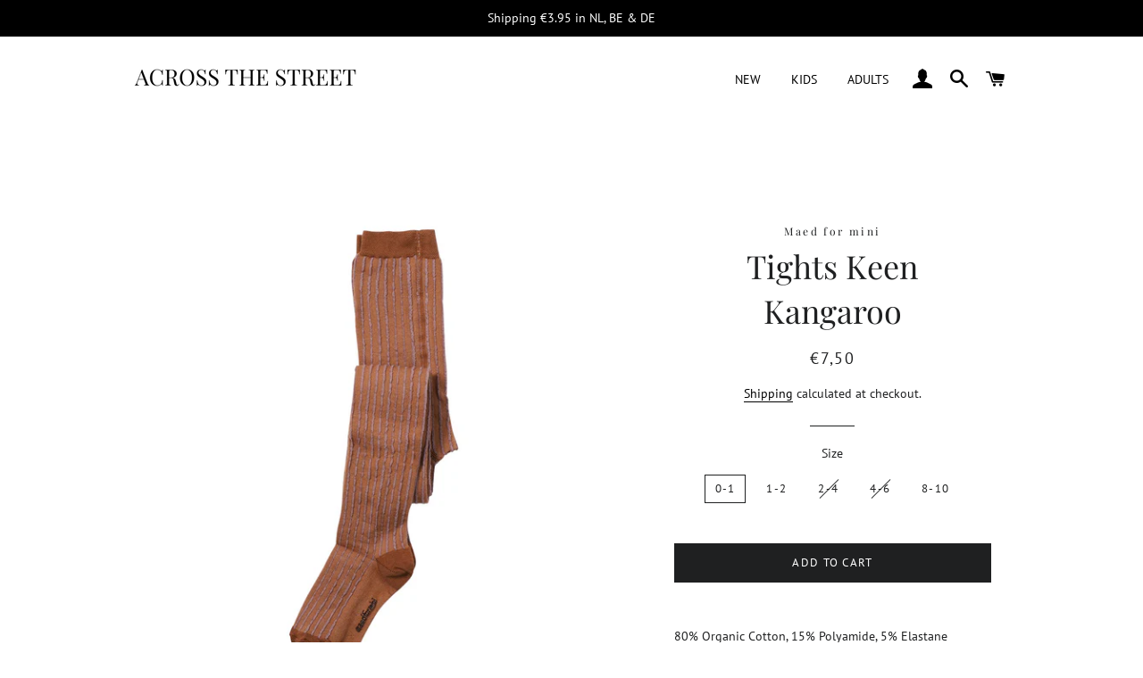

--- FILE ---
content_type: text/css
request_url: https://www.across-the-street.com/cdn/shop/t/2/assets/custom.scss.css?v=102834041335594631991753047117
body_size: 794
content:
.h2{text-transform:uppercase!important}.header-wrapper .site-nav__link,.header-wrapper .site-header__logo a,.header-wrapper .site-nav__dropdown-link,.header-wrapper .site-nav--has-dropdown>a.nav-focus,.header-wrapper .site-nav--has-dropdown.nav-hover>a,.header-wrapper .site-nav--has-dropdown:hover>a,.header-wrapper.header-wrapper--transparent .site-nav__link,.header-wrapper.header-wrapper--transparent .site-header__logo a{color:#000!important;letter-spacing:inherit}.header-wrapper.header-wrapper--transparent .burger-icon,.header-wrapper.header-wrapper--transparent .site-nav__link:hover .burger-icon,.header-wrapper .burger-icon,.header-wrapper .site-nav--has-dropdown:hover>a:before,.header-wrapper .site-nav--has-dropdown>a.nav-focus:before,.header-wrapper .site-nav--has-dropdown.nav-hover>a:before{background:#000!important}.site-nav--mobile .icon{font-size:1.7em}.site-nav__item--compressed{top:3px}.burger-icon{width:18px}.burger-icon--top{top:16px}.burger-icon--mid{top:23px}.burger-icon--bottom{top:30px}.site-nav__item{margin:-2px 0 2px!important}@media screen and (max-width: 768px){.site-header .grid--table{height:60px}}.site-header__logo.large--left a{font-family:Playfair Display,serif;white-space:nowrap}@media only screen and (max-width: 376px){.site-header__logo.large--left a{font-size:17px;margin-left:0}}@media only screen and (max-width: 321px){.site-header__logo.large--left a{font-size:15px;margin-left:0;margin-rigth:15px}}.hero__text-content .hero__subtitle{margin-bottom:0}.hero__text-content .hero__title>h1{margin-bottom:15px}.hero__text-content .hero__cta{padding:9px 15px 8px 17px;border-radius:3px}#admin-bar-iframe{display:none}.grid-product__price{letter-spacing:0}select{background-color:#f5f5f5;border-radius:3px;margin:0 3px 5px;font-size:1em}select:hover{border-radius:3px}@media only screen and (max-width: 376px){select{width:70%;margin-bottom:5px}}@media only screen and (max-width: 768px){.grid-uniform{display:flex;flex-wrap:wrap}.grid-item-50{flex:0 0 50%}}.template-page img{width:100%;height:100%;object-fit:cover;float:inherit!important;margin-left:0!important}@media only screen and (max-width: 768px){.grid__item{padding:0 10px 0 25px}.template-page img{margin-left:0!important}}.brand-logos{display:flex;flex-wrap:wrap;justify-content:center}.brand-logos a{flex:0 0 45%;object-fit:cover}.btn-action{padding:10px 20px;background-color:#000;color:#fff!important;text-transform:uppercase;margin:20px 0 0;display:inline-block;border-bottom:none!important;border-radius:3px;letter-spacing:.1em}.map-section__content .btn,.map-section__content .btn--secondary{padding:10px 20px;background-color:#000;color:#fff!important;text-transform:uppercase;margin:15px 0;display:inline-block;border-bottom:none!important;border-radius:3px}.drawer--left{box-shadow:6px 0 5px #0003}.drawer--right{box-shadow:-6px 0 5px #0003}header.site-header .wrapper{background-color:#fffc!important}#Huratips-Pagination{width:100%;text-align:center;padding:20px}.section--contact-information:after{content:"Note: If you have a hotmail.com, outlook.com or live.com email address, please check your spam folder if emails from us don't show up in your inbox directly."}@media screen and (max-width: 590px){.product-single .product-single__meta--wrapper{margin-left:0!important}}.collection-collage__item{font-family:Playfair Display,serif}@media only screen and (max-width: 768px){.collection-grid .grid__item{padding:0 0 0 15px}}.shopify-section-1609428206f36d0849{margin-top:30px}.slide--1e7b1d13-1c60-4a9b-884f-34e465e3f84e .slideshow__overlay{background-color:#ffffff80}#shopify-section-164180722893777d6a{height:0;margin-top:0}.sale-percentage{width:55px;min-width:45px;display:flex;align-items:center;justify-content:center;right:0;left:inherit;background-color:#fff}.sale-percentage-p{display:inline-block;font-weight:700;padding:0}.product-discount-price{text-decoration:line-through;color:#7a7a7a;padding-right:10px}.price-inline{padding-right:5px}.product-discount-new-price{font-weight:700}.sale-badge{border-radius:5px;padding:2px 10px;display:inline-block}.discount-price-product{text-decoration:line-through;color:#7a7a7a;padding-right:5px}.shipping-home{width:100%;text-align:center;display:block}.grid-product__on-sale{line-height:1;top:0;border-radius:8px;background:#a300bf;background:linear-gradient(146deg,#a300bf,#9e00ff);color:#fff;padding:0 2px 2px 0;font-size:13px;font-weight:bolder;border:none}.mingo-special{width:135px;background:#c599bc}.mingo-special p{padding:7px 4px 5px 7px}.sale-coloured-badge{background:#a300bf;background:linear-gradient(146deg,#a300bf,#9e00ff)}@media screen and (max-width: 590px){.mingo-special{font-size:9px;width:100px;height:20px}}.mingo-description-container{margin:30px 0;display:flex;justify-content:center;align-items:center}.mingo-image{flex:1 1 50%}.mingo-description-text{padding:10px 20px;max-width:680px;font-size:14px;margin:0 auto}
/*# sourceMappingURL=/cdn/shop/t/2/assets/custom.scss.css.map?v=102834041335594631991753047117 */
